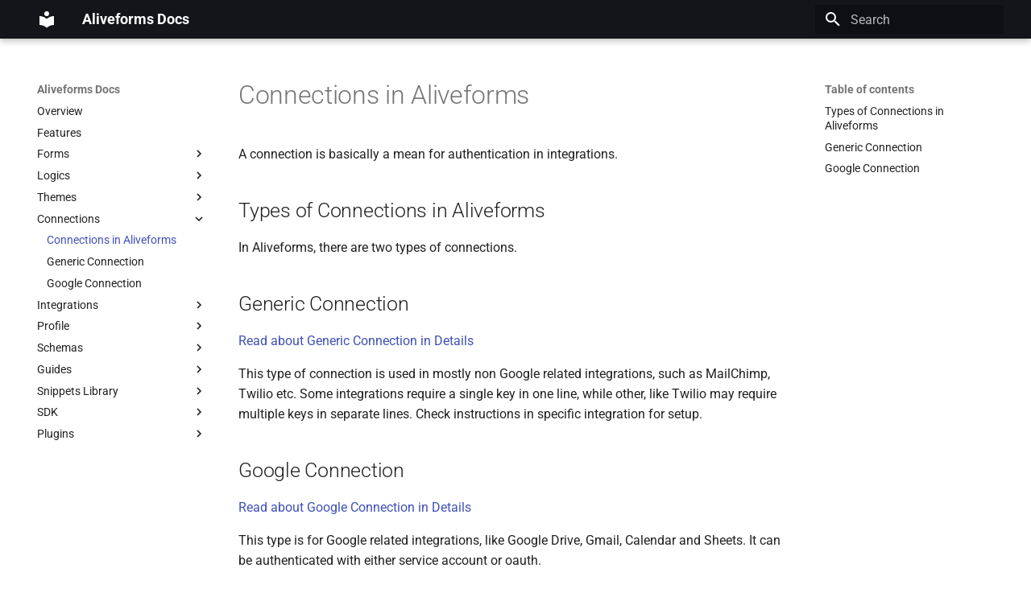

--- FILE ---
content_type: text/html
request_url: https://aliveforms.com/docs/connections/connections-in-aliveforms/
body_size: 8721
content:
<!doctype html><html lang=en class=no-js> <head><meta charset=utf-8><meta name=viewport content="width=device-width,initial-scale=1"><meta name=description content="Read about Connection for using with integrations in Aliveforms"><meta name=author content="Nabeel Ali"><link href="https://aliveforms.com/docs/connections/connections-in-aliveforms/" rel=canonical><link href=../../themes/theme-using-js/ rel=prev><link href=../generic-connection/ rel=next><link rel=icon href=../../assets/images/favicon.png><meta name=generator content="mkdocs-1.5.3, mkdocs-material-9.5.10"><title>Connections in Aliveforms - Aliveforms Docs</title><link rel=stylesheet href=../../assets/stylesheets/main.7e359304.min.css><link rel=stylesheet href=../../assets/stylesheets/palette.06af60db.min.css><style type="text/css">@font-face {font-family:Roboto;font-style:normal;font-weight:300;src:url(/cf-fonts/s/roboto/5.0.11/greek-ext/300/normal.woff2);unicode-range:U+1F00-1FFF;font-display:fallback;}@font-face {font-family:Roboto;font-style:normal;font-weight:300;src:url(/cf-fonts/s/roboto/5.0.11/cyrillic-ext/300/normal.woff2);unicode-range:U+0460-052F,U+1C80-1C88,U+20B4,U+2DE0-2DFF,U+A640-A69F,U+FE2E-FE2F;font-display:fallback;}@font-face {font-family:Roboto;font-style:normal;font-weight:300;src:url(/cf-fonts/s/roboto/5.0.11/vietnamese/300/normal.woff2);unicode-range:U+0102-0103,U+0110-0111,U+0128-0129,U+0168-0169,U+01A0-01A1,U+01AF-01B0,U+0300-0301,U+0303-0304,U+0308-0309,U+0323,U+0329,U+1EA0-1EF9,U+20AB;font-display:fallback;}@font-face {font-family:Roboto;font-style:normal;font-weight:300;src:url(/cf-fonts/s/roboto/5.0.11/greek/300/normal.woff2);unicode-range:U+0370-03FF;font-display:fallback;}@font-face {font-family:Roboto;font-style:normal;font-weight:300;src:url(/cf-fonts/s/roboto/5.0.11/cyrillic/300/normal.woff2);unicode-range:U+0301,U+0400-045F,U+0490-0491,U+04B0-04B1,U+2116;font-display:fallback;}@font-face {font-family:Roboto;font-style:normal;font-weight:300;src:url(/cf-fonts/s/roboto/5.0.11/latin/300/normal.woff2);unicode-range:U+0000-00FF,U+0131,U+0152-0153,U+02BB-02BC,U+02C6,U+02DA,U+02DC,U+0304,U+0308,U+0329,U+2000-206F,U+2074,U+20AC,U+2122,U+2191,U+2193,U+2212,U+2215,U+FEFF,U+FFFD;font-display:fallback;}@font-face {font-family:Roboto;font-style:normal;font-weight:300;src:url(/cf-fonts/s/roboto/5.0.11/latin-ext/300/normal.woff2);unicode-range:U+0100-02AF,U+0304,U+0308,U+0329,U+1E00-1E9F,U+1EF2-1EFF,U+2020,U+20A0-20AB,U+20AD-20CF,U+2113,U+2C60-2C7F,U+A720-A7FF;font-display:fallback;}@font-face {font-family:Roboto;font-style:italic;font-weight:300;src:url(/cf-fonts/s/roboto/5.0.11/cyrillic-ext/300/italic.woff2);unicode-range:U+0460-052F,U+1C80-1C88,U+20B4,U+2DE0-2DFF,U+A640-A69F,U+FE2E-FE2F;font-display:fallback;}@font-face {font-family:Roboto;font-style:italic;font-weight:300;src:url(/cf-fonts/s/roboto/5.0.11/greek-ext/300/italic.woff2);unicode-range:U+1F00-1FFF;font-display:fallback;}@font-face {font-family:Roboto;font-style:italic;font-weight:300;src:url(/cf-fonts/s/roboto/5.0.11/cyrillic/300/italic.woff2);unicode-range:U+0301,U+0400-045F,U+0490-0491,U+04B0-04B1,U+2116;font-display:fallback;}@font-face {font-family:Roboto;font-style:italic;font-weight:300;src:url(/cf-fonts/s/roboto/5.0.11/latin-ext/300/italic.woff2);unicode-range:U+0100-02AF,U+0304,U+0308,U+0329,U+1E00-1E9F,U+1EF2-1EFF,U+2020,U+20A0-20AB,U+20AD-20CF,U+2113,U+2C60-2C7F,U+A720-A7FF;font-display:fallback;}@font-face {font-family:Roboto;font-style:italic;font-weight:300;src:url(/cf-fonts/s/roboto/5.0.11/vietnamese/300/italic.woff2);unicode-range:U+0102-0103,U+0110-0111,U+0128-0129,U+0168-0169,U+01A0-01A1,U+01AF-01B0,U+0300-0301,U+0303-0304,U+0308-0309,U+0323,U+0329,U+1EA0-1EF9,U+20AB;font-display:fallback;}@font-face {font-family:Roboto;font-style:italic;font-weight:300;src:url(/cf-fonts/s/roboto/5.0.11/greek/300/italic.woff2);unicode-range:U+0370-03FF;font-display:fallback;}@font-face {font-family:Roboto;font-style:italic;font-weight:300;src:url(/cf-fonts/s/roboto/5.0.11/latin/300/italic.woff2);unicode-range:U+0000-00FF,U+0131,U+0152-0153,U+02BB-02BC,U+02C6,U+02DA,U+02DC,U+0304,U+0308,U+0329,U+2000-206F,U+2074,U+20AC,U+2122,U+2191,U+2193,U+2212,U+2215,U+FEFF,U+FFFD;font-display:fallback;}@font-face {font-family:Roboto;font-style:normal;font-weight:400;src:url(/cf-fonts/s/roboto/5.0.11/latin-ext/400/normal.woff2);unicode-range:U+0100-02AF,U+0304,U+0308,U+0329,U+1E00-1E9F,U+1EF2-1EFF,U+2020,U+20A0-20AB,U+20AD-20CF,U+2113,U+2C60-2C7F,U+A720-A7FF;font-display:fallback;}@font-face {font-family:Roboto;font-style:normal;font-weight:400;src:url(/cf-fonts/s/roboto/5.0.11/latin/400/normal.woff2);unicode-range:U+0000-00FF,U+0131,U+0152-0153,U+02BB-02BC,U+02C6,U+02DA,U+02DC,U+0304,U+0308,U+0329,U+2000-206F,U+2074,U+20AC,U+2122,U+2191,U+2193,U+2212,U+2215,U+FEFF,U+FFFD;font-display:fallback;}@font-face {font-family:Roboto;font-style:normal;font-weight:400;src:url(/cf-fonts/s/roboto/5.0.11/cyrillic-ext/400/normal.woff2);unicode-range:U+0460-052F,U+1C80-1C88,U+20B4,U+2DE0-2DFF,U+A640-A69F,U+FE2E-FE2F;font-display:fallback;}@font-face {font-family:Roboto;font-style:normal;font-weight:400;src:url(/cf-fonts/s/roboto/5.0.11/greek-ext/400/normal.woff2);unicode-range:U+1F00-1FFF;font-display:fallback;}@font-face {font-family:Roboto;font-style:normal;font-weight:400;src:url(/cf-fonts/s/roboto/5.0.11/cyrillic/400/normal.woff2);unicode-range:U+0301,U+0400-045F,U+0490-0491,U+04B0-04B1,U+2116;font-display:fallback;}@font-face {font-family:Roboto;font-style:normal;font-weight:400;src:url(/cf-fonts/s/roboto/5.0.11/greek/400/normal.woff2);unicode-range:U+0370-03FF;font-display:fallback;}@font-face {font-family:Roboto;font-style:normal;font-weight:400;src:url(/cf-fonts/s/roboto/5.0.11/vietnamese/400/normal.woff2);unicode-range:U+0102-0103,U+0110-0111,U+0128-0129,U+0168-0169,U+01A0-01A1,U+01AF-01B0,U+0300-0301,U+0303-0304,U+0308-0309,U+0323,U+0329,U+1EA0-1EF9,U+20AB;font-display:fallback;}@font-face {font-family:Roboto;font-style:italic;font-weight:400;src:url(/cf-fonts/s/roboto/5.0.11/latin-ext/400/italic.woff2);unicode-range:U+0100-02AF,U+0304,U+0308,U+0329,U+1E00-1E9F,U+1EF2-1EFF,U+2020,U+20A0-20AB,U+20AD-20CF,U+2113,U+2C60-2C7F,U+A720-A7FF;font-display:fallback;}@font-face {font-family:Roboto;font-style:italic;font-weight:400;src:url(/cf-fonts/s/roboto/5.0.11/cyrillic/400/italic.woff2);unicode-range:U+0301,U+0400-045F,U+0490-0491,U+04B0-04B1,U+2116;font-display:fallback;}@font-face {font-family:Roboto;font-style:italic;font-weight:400;src:url(/cf-fonts/s/roboto/5.0.11/greek/400/italic.woff2);unicode-range:U+0370-03FF;font-display:fallback;}@font-face {font-family:Roboto;font-style:italic;font-weight:400;src:url(/cf-fonts/s/roboto/5.0.11/latin/400/italic.woff2);unicode-range:U+0000-00FF,U+0131,U+0152-0153,U+02BB-02BC,U+02C6,U+02DA,U+02DC,U+0304,U+0308,U+0329,U+2000-206F,U+2074,U+20AC,U+2122,U+2191,U+2193,U+2212,U+2215,U+FEFF,U+FFFD;font-display:fallback;}@font-face {font-family:Roboto;font-style:italic;font-weight:400;src:url(/cf-fonts/s/roboto/5.0.11/greek-ext/400/italic.woff2);unicode-range:U+1F00-1FFF;font-display:fallback;}@font-face {font-family:Roboto;font-style:italic;font-weight:400;src:url(/cf-fonts/s/roboto/5.0.11/vietnamese/400/italic.woff2);unicode-range:U+0102-0103,U+0110-0111,U+0128-0129,U+0168-0169,U+01A0-01A1,U+01AF-01B0,U+0300-0301,U+0303-0304,U+0308-0309,U+0323,U+0329,U+1EA0-1EF9,U+20AB;font-display:fallback;}@font-face {font-family:Roboto;font-style:italic;font-weight:400;src:url(/cf-fonts/s/roboto/5.0.11/cyrillic-ext/400/italic.woff2);unicode-range:U+0460-052F,U+1C80-1C88,U+20B4,U+2DE0-2DFF,U+A640-A69F,U+FE2E-FE2F;font-display:fallback;}@font-face {font-family:Roboto;font-style:normal;font-weight:700;src:url(/cf-fonts/s/roboto/5.0.11/cyrillic/700/normal.woff2);unicode-range:U+0301,U+0400-045F,U+0490-0491,U+04B0-04B1,U+2116;font-display:fallback;}@font-face {font-family:Roboto;font-style:normal;font-weight:700;src:url(/cf-fonts/s/roboto/5.0.11/latin/700/normal.woff2);unicode-range:U+0000-00FF,U+0131,U+0152-0153,U+02BB-02BC,U+02C6,U+02DA,U+02DC,U+0304,U+0308,U+0329,U+2000-206F,U+2074,U+20AC,U+2122,U+2191,U+2193,U+2212,U+2215,U+FEFF,U+FFFD;font-display:fallback;}@font-face {font-family:Roboto;font-style:normal;font-weight:700;src:url(/cf-fonts/s/roboto/5.0.11/greek-ext/700/normal.woff2);unicode-range:U+1F00-1FFF;font-display:fallback;}@font-face {font-family:Roboto;font-style:normal;font-weight:700;src:url(/cf-fonts/s/roboto/5.0.11/cyrillic-ext/700/normal.woff2);unicode-range:U+0460-052F,U+1C80-1C88,U+20B4,U+2DE0-2DFF,U+A640-A69F,U+FE2E-FE2F;font-display:fallback;}@font-face {font-family:Roboto;font-style:normal;font-weight:700;src:url(/cf-fonts/s/roboto/5.0.11/vietnamese/700/normal.woff2);unicode-range:U+0102-0103,U+0110-0111,U+0128-0129,U+0168-0169,U+01A0-01A1,U+01AF-01B0,U+0300-0301,U+0303-0304,U+0308-0309,U+0323,U+0329,U+1EA0-1EF9,U+20AB;font-display:fallback;}@font-face {font-family:Roboto;font-style:normal;font-weight:700;src:url(/cf-fonts/s/roboto/5.0.11/latin-ext/700/normal.woff2);unicode-range:U+0100-02AF,U+0304,U+0308,U+0329,U+1E00-1E9F,U+1EF2-1EFF,U+2020,U+20A0-20AB,U+20AD-20CF,U+2113,U+2C60-2C7F,U+A720-A7FF;font-display:fallback;}@font-face {font-family:Roboto;font-style:normal;font-weight:700;src:url(/cf-fonts/s/roboto/5.0.11/greek/700/normal.woff2);unicode-range:U+0370-03FF;font-display:fallback;}@font-face {font-family:Roboto;font-style:italic;font-weight:700;src:url(/cf-fonts/s/roboto/5.0.11/latin/700/italic.woff2);unicode-range:U+0000-00FF,U+0131,U+0152-0153,U+02BB-02BC,U+02C6,U+02DA,U+02DC,U+0304,U+0308,U+0329,U+2000-206F,U+2074,U+20AC,U+2122,U+2191,U+2193,U+2212,U+2215,U+FEFF,U+FFFD;font-display:fallback;}@font-face {font-family:Roboto;font-style:italic;font-weight:700;src:url(/cf-fonts/s/roboto/5.0.11/vietnamese/700/italic.woff2);unicode-range:U+0102-0103,U+0110-0111,U+0128-0129,U+0168-0169,U+01A0-01A1,U+01AF-01B0,U+0300-0301,U+0303-0304,U+0308-0309,U+0323,U+0329,U+1EA0-1EF9,U+20AB;font-display:fallback;}@font-face {font-family:Roboto;font-style:italic;font-weight:700;src:url(/cf-fonts/s/roboto/5.0.11/latin-ext/700/italic.woff2);unicode-range:U+0100-02AF,U+0304,U+0308,U+0329,U+1E00-1E9F,U+1EF2-1EFF,U+2020,U+20A0-20AB,U+20AD-20CF,U+2113,U+2C60-2C7F,U+A720-A7FF;font-display:fallback;}@font-face {font-family:Roboto;font-style:italic;font-weight:700;src:url(/cf-fonts/s/roboto/5.0.11/cyrillic-ext/700/italic.woff2);unicode-range:U+0460-052F,U+1C80-1C88,U+20B4,U+2DE0-2DFF,U+A640-A69F,U+FE2E-FE2F;font-display:fallback;}@font-face {font-family:Roboto;font-style:italic;font-weight:700;src:url(/cf-fonts/s/roboto/5.0.11/cyrillic/700/italic.woff2);unicode-range:U+0301,U+0400-045F,U+0490-0491,U+04B0-04B1,U+2116;font-display:fallback;}@font-face {font-family:Roboto;font-style:italic;font-weight:700;src:url(/cf-fonts/s/roboto/5.0.11/greek/700/italic.woff2);unicode-range:U+0370-03FF;font-display:fallback;}@font-face {font-family:Roboto;font-style:italic;font-weight:700;src:url(/cf-fonts/s/roboto/5.0.11/greek-ext/700/italic.woff2);unicode-range:U+1F00-1FFF;font-display:fallback;}@font-face {font-family:Roboto Mono;font-style:normal;font-weight:400;src:url(/cf-fonts/s/roboto-mono/5.0.16/vietnamese/400/normal.woff2);unicode-range:U+0102-0103,U+0110-0111,U+0128-0129,U+0168-0169,U+01A0-01A1,U+01AF-01B0,U+0300-0301,U+0303-0304,U+0308-0309,U+0323,U+0329,U+1EA0-1EF9,U+20AB;font-display:fallback;}@font-face {font-family:Roboto Mono;font-style:normal;font-weight:400;src:url(/cf-fonts/s/roboto-mono/5.0.16/latin-ext/400/normal.woff2);unicode-range:U+0100-02AF,U+0304,U+0308,U+0329,U+1E00-1E9F,U+1EF2-1EFF,U+2020,U+20A0-20AB,U+20AD-20CF,U+2113,U+2C60-2C7F,U+A720-A7FF;font-display:fallback;}@font-face {font-family:Roboto Mono;font-style:normal;font-weight:400;src:url(/cf-fonts/s/roboto-mono/5.0.16/cyrillic-ext/400/normal.woff2);unicode-range:U+0460-052F,U+1C80-1C88,U+20B4,U+2DE0-2DFF,U+A640-A69F,U+FE2E-FE2F;font-display:fallback;}@font-face {font-family:Roboto Mono;font-style:normal;font-weight:400;src:url(/cf-fonts/s/roboto-mono/5.0.16/greek/400/normal.woff2);unicode-range:U+0370-03FF;font-display:fallback;}@font-face {font-family:Roboto Mono;font-style:normal;font-weight:400;src:url(/cf-fonts/s/roboto-mono/5.0.16/cyrillic/400/normal.woff2);unicode-range:U+0301,U+0400-045F,U+0490-0491,U+04B0-04B1,U+2116;font-display:fallback;}@font-face {font-family:Roboto Mono;font-style:normal;font-weight:400;src:url(/cf-fonts/s/roboto-mono/5.0.16/latin/400/normal.woff2);unicode-range:U+0000-00FF,U+0131,U+0152-0153,U+02BB-02BC,U+02C6,U+02DA,U+02DC,U+0304,U+0308,U+0329,U+2000-206F,U+2074,U+20AC,U+2122,U+2191,U+2193,U+2212,U+2215,U+FEFF,U+FFFD;font-display:fallback;}@font-face {font-family:Roboto Mono;font-style:italic;font-weight:400;src:url(/cf-fonts/s/roboto-mono/5.0.16/latin-ext/400/italic.woff2);unicode-range:U+0100-02AF,U+0304,U+0308,U+0329,U+1E00-1E9F,U+1EF2-1EFF,U+2020,U+20A0-20AB,U+20AD-20CF,U+2113,U+2C60-2C7F,U+A720-A7FF;font-display:fallback;}@font-face {font-family:Roboto Mono;font-style:italic;font-weight:400;src:url(/cf-fonts/s/roboto-mono/5.0.16/latin/400/italic.woff2);unicode-range:U+0000-00FF,U+0131,U+0152-0153,U+02BB-02BC,U+02C6,U+02DA,U+02DC,U+0304,U+0308,U+0329,U+2000-206F,U+2074,U+20AC,U+2122,U+2191,U+2193,U+2212,U+2215,U+FEFF,U+FFFD;font-display:fallback;}@font-face {font-family:Roboto Mono;font-style:italic;font-weight:400;src:url(/cf-fonts/s/roboto-mono/5.0.16/vietnamese/400/italic.woff2);unicode-range:U+0102-0103,U+0110-0111,U+0128-0129,U+0168-0169,U+01A0-01A1,U+01AF-01B0,U+0300-0301,U+0303-0304,U+0308-0309,U+0323,U+0329,U+1EA0-1EF9,U+20AB;font-display:fallback;}@font-face {font-family:Roboto Mono;font-style:italic;font-weight:400;src:url(/cf-fonts/s/roboto-mono/5.0.16/cyrillic-ext/400/italic.woff2);unicode-range:U+0460-052F,U+1C80-1C88,U+20B4,U+2DE0-2DFF,U+A640-A69F,U+FE2E-FE2F;font-display:fallback;}@font-face {font-family:Roboto Mono;font-style:italic;font-weight:400;src:url(/cf-fonts/s/roboto-mono/5.0.16/greek/400/italic.woff2);unicode-range:U+0370-03FF;font-display:fallback;}@font-face {font-family:Roboto Mono;font-style:italic;font-weight:400;src:url(/cf-fonts/s/roboto-mono/5.0.16/cyrillic/400/italic.woff2);unicode-range:U+0301,U+0400-045F,U+0490-0491,U+04B0-04B1,U+2116;font-display:fallback;}@font-face {font-family:Roboto Mono;font-style:normal;font-weight:700;src:url(/cf-fonts/s/roboto-mono/5.0.16/latin-ext/700/normal.woff2);unicode-range:U+0100-02AF,U+0304,U+0308,U+0329,U+1E00-1E9F,U+1EF2-1EFF,U+2020,U+20A0-20AB,U+20AD-20CF,U+2113,U+2C60-2C7F,U+A720-A7FF;font-display:fallback;}@font-face {font-family:Roboto Mono;font-style:normal;font-weight:700;src:url(/cf-fonts/s/roboto-mono/5.0.16/vietnamese/700/normal.woff2);unicode-range:U+0102-0103,U+0110-0111,U+0128-0129,U+0168-0169,U+01A0-01A1,U+01AF-01B0,U+0300-0301,U+0303-0304,U+0308-0309,U+0323,U+0329,U+1EA0-1EF9,U+20AB;font-display:fallback;}@font-face {font-family:Roboto Mono;font-style:normal;font-weight:700;src:url(/cf-fonts/s/roboto-mono/5.0.16/greek/700/normal.woff2);unicode-range:U+0370-03FF;font-display:fallback;}@font-face {font-family:Roboto Mono;font-style:normal;font-weight:700;src:url(/cf-fonts/s/roboto-mono/5.0.16/latin/700/normal.woff2);unicode-range:U+0000-00FF,U+0131,U+0152-0153,U+02BB-02BC,U+02C6,U+02DA,U+02DC,U+0304,U+0308,U+0329,U+2000-206F,U+2074,U+20AC,U+2122,U+2191,U+2193,U+2212,U+2215,U+FEFF,U+FFFD;font-display:fallback;}@font-face {font-family:Roboto Mono;font-style:normal;font-weight:700;src:url(/cf-fonts/s/roboto-mono/5.0.16/cyrillic-ext/700/normal.woff2);unicode-range:U+0460-052F,U+1C80-1C88,U+20B4,U+2DE0-2DFF,U+A640-A69F,U+FE2E-FE2F;font-display:fallback;}@font-face {font-family:Roboto Mono;font-style:normal;font-weight:700;src:url(/cf-fonts/s/roboto-mono/5.0.16/cyrillic/700/normal.woff2);unicode-range:U+0301,U+0400-045F,U+0490-0491,U+04B0-04B1,U+2116;font-display:fallback;}@font-face {font-family:Roboto Mono;font-style:italic;font-weight:700;src:url(/cf-fonts/s/roboto-mono/5.0.16/cyrillic-ext/700/italic.woff2);unicode-range:U+0460-052F,U+1C80-1C88,U+20B4,U+2DE0-2DFF,U+A640-A69F,U+FE2E-FE2F;font-display:fallback;}@font-face {font-family:Roboto Mono;font-style:italic;font-weight:700;src:url(/cf-fonts/s/roboto-mono/5.0.16/latin-ext/700/italic.woff2);unicode-range:U+0100-02AF,U+0304,U+0308,U+0329,U+1E00-1E9F,U+1EF2-1EFF,U+2020,U+20A0-20AB,U+20AD-20CF,U+2113,U+2C60-2C7F,U+A720-A7FF;font-display:fallback;}@font-face {font-family:Roboto Mono;font-style:italic;font-weight:700;src:url(/cf-fonts/s/roboto-mono/5.0.16/vietnamese/700/italic.woff2);unicode-range:U+0102-0103,U+0110-0111,U+0128-0129,U+0168-0169,U+01A0-01A1,U+01AF-01B0,U+0300-0301,U+0303-0304,U+0308-0309,U+0323,U+0329,U+1EA0-1EF9,U+20AB;font-display:fallback;}@font-face {font-family:Roboto Mono;font-style:italic;font-weight:700;src:url(/cf-fonts/s/roboto-mono/5.0.16/greek/700/italic.woff2);unicode-range:U+0370-03FF;font-display:fallback;}@font-face {font-family:Roboto Mono;font-style:italic;font-weight:700;src:url(/cf-fonts/s/roboto-mono/5.0.16/cyrillic/700/italic.woff2);unicode-range:U+0301,U+0400-045F,U+0490-0491,U+04B0-04B1,U+2116;font-display:fallback;}@font-face {font-family:Roboto Mono;font-style:italic;font-weight:700;src:url(/cf-fonts/s/roboto-mono/5.0.16/latin/700/italic.woff2);unicode-range:U+0000-00FF,U+0131,U+0152-0153,U+02BB-02BC,U+02C6,U+02DA,U+02DC,U+0304,U+0308,U+0329,U+2000-206F,U+2074,U+20AC,U+2122,U+2191,U+2193,U+2212,U+2215,U+FEFF,U+FFFD;font-display:fallback;}</style><style>:root{--md-text-font:"Roboto";--md-code-font:"Roboto Mono"}</style><link rel=stylesheet href=../../stylesheets/extra.css><script type="4b0e2ffe92c703e05cd9e4e8-text/javascript">__md_scope=new URL("../..",location),__md_hash=e=>[...e].reduce((e,_)=>(e<<5)-e+_.charCodeAt(0),0),__md_get=(e,_=localStorage,t=__md_scope)=>JSON.parse(_.getItem(t.pathname+"."+e)),__md_set=(e,_,t=localStorage,a=__md_scope)=>{try{t.setItem(a.pathname+"."+e,JSON.stringify(_))}catch(e){}}</script><script id=__analytics type="4b0e2ffe92c703e05cd9e4e8-text/javascript">function __md_analytics(){function n(){dataLayer.push(arguments)}window.dataLayer=window.dataLayer||[],n("js",new Date),n("config","G-V366CSSSMP"),document.addEventListener("DOMContentLoaded",function(){document.forms.search&&document.forms.search.query.addEventListener("blur",function(){this.value&&n("event","search",{search_term:this.value})}),document$.subscribe(function(){var a=document.forms.feedback;if(void 0!==a)for(var e of a.querySelectorAll("[type=submit]"))e.addEventListener("click",function(e){e.preventDefault();var t=document.location.pathname,e=this.getAttribute("data-md-value");n("event","feedback",{page:t,data:e}),a.firstElementChild.disabled=!0;e=a.querySelector(".md-feedback__note [data-md-value='"+e+"']");e&&(e.hidden=!1)}),a.hidden=!1}),location$.subscribe(function(e){n("config","G-V366CSSSMP",{page_path:e.pathname})})});var e=document.createElement("script");e.async=!0,e.src="https://www.googletagmanager.com/gtag/js?id=G-V366CSSSMP",document.getElementById("__analytics").insertAdjacentElement("afterEnd",e)}</script><script type="4b0e2ffe92c703e05cd9e4e8-text/javascript">"undefined"!=typeof __md_analytics&&__md_analytics()</script><link href=../../assets/stylesheets/glightbox.min.css rel=stylesheet><style>
    html.glightbox-open { overflow: initial; height: 100%; }
    .gslide-title { margin-top: 0px; user-select: text; }
    .gslide-desc { color: #666; user-select: text; }
    .gslide-image img { background: white; }
    .gscrollbar-fixer { padding-right: 15px; }
    .gdesc-inner { font-size: 0.75rem; }
    body[data-md-color-scheme="slate"] .gdesc-inner { background: var(--md-default-bg-color);}
    body[data-md-color-scheme="slate"] .gslide-title { color: var(--md-default-fg-color);}
    body[data-md-color-scheme="slate"] .gslide-desc { color: var(--md-default-fg-color);}</style><script src=../../assets/javascripts/glightbox.min.js type="4b0e2ffe92c703e05cd9e4e8-text/javascript"></script></head> <body dir=ltr data-md-color-scheme=default data-md-color-primary=black data-md-color-accent=indigo> <input class=md-toggle data-md-toggle=drawer type=checkbox id=__drawer autocomplete=off> <input class=md-toggle data-md-toggle=search type=checkbox id=__search autocomplete=off> <label class=md-overlay for=__drawer></label> <div data-md-component=skip> <a href=#types-of-connections-in-aliveforms class=md-skip> Skip to content </a> </div> <div data-md-component=announce> </div> <header class="md-header md-header--shadow" data-md-component=header> <nav class="md-header__inner md-grid" aria-label=Header> <a href=../.. title="Aliveforms Docs" class="md-header__button md-logo" aria-label="Aliveforms Docs" data-md-component=logo> <svg xmlns=http://www.w3.org/2000/svg viewbox="0 0 24 24"><path d="M12 8a3 3 0 0 0 3-3 3 3 0 0 0-3-3 3 3 0 0 0-3 3 3 3 0 0 0 3 3m0 3.54C9.64 9.35 6.5 8 3 8v11c3.5 0 6.64 1.35 9 3.54 2.36-2.19 5.5-3.54 9-3.54V8c-3.5 0-6.64 1.35-9 3.54Z"/></svg> </a> <label class="md-header__button md-icon" for=__drawer> <svg xmlns=http://www.w3.org/2000/svg viewbox="0 0 24 24"><path d="M3 6h18v2H3V6m0 5h18v2H3v-2m0 5h18v2H3v-2Z"/></svg> </label> <div class=md-header__title data-md-component=header-title> <div class=md-header__ellipsis> <div class=md-header__topic> <span class=md-ellipsis> Aliveforms Docs </span> </div> <div class=md-header__topic data-md-component=header-topic> <span class=md-ellipsis> Connections in Aliveforms </span> </div> </div> </div> <label class="md-header__button md-icon" for=__search> <svg xmlns=http://www.w3.org/2000/svg viewbox="0 0 24 24"><path d="M9.5 3A6.5 6.5 0 0 1 16 9.5c0 1.61-.59 3.09-1.56 4.23l.27.27h.79l5 5-1.5 1.5-5-5v-.79l-.27-.27A6.516 6.516 0 0 1 9.5 16 6.5 6.5 0 0 1 3 9.5 6.5 6.5 0 0 1 9.5 3m0 2C7 5 5 7 5 9.5S7 14 9.5 14 14 12 14 9.5 12 5 9.5 5Z"/></svg> </label> <div class=md-search data-md-component=search role=dialog> <label class=md-search__overlay for=__search></label> <div class=md-search__inner role=search> <form class=md-search__form name=search> <input type=text class=md-search__input name=query aria-label=Search placeholder=Search autocapitalize=off autocorrect=off autocomplete=off spellcheck=false data-md-component=search-query required> <label class="md-search__icon md-icon" for=__search> <svg xmlns=http://www.w3.org/2000/svg viewbox="0 0 24 24"><path d="M9.5 3A6.5 6.5 0 0 1 16 9.5c0 1.61-.59 3.09-1.56 4.23l.27.27h.79l5 5-1.5 1.5-5-5v-.79l-.27-.27A6.516 6.516 0 0 1 9.5 16 6.5 6.5 0 0 1 3 9.5 6.5 6.5 0 0 1 9.5 3m0 2C7 5 5 7 5 9.5S7 14 9.5 14 14 12 14 9.5 12 5 9.5 5Z"/></svg> <svg xmlns=http://www.w3.org/2000/svg viewbox="0 0 24 24"><path d="M20 11v2H8l5.5 5.5-1.42 1.42L4.16 12l7.92-7.92L13.5 5.5 8 11h12Z"/></svg> </label> <nav class=md-search__options aria-label=Search> <button type=reset class="md-search__icon md-icon" title=Clear aria-label=Clear tabindex=-1> <svg xmlns=http://www.w3.org/2000/svg viewbox="0 0 24 24"><path d="M19 6.41 17.59 5 12 10.59 6.41 5 5 6.41 10.59 12 5 17.59 6.41 19 12 13.41 17.59 19 19 17.59 13.41 12 19 6.41Z"/></svg> </button> </nav> </form> <div class=md-search__output> <div class=md-search__scrollwrap data-md-scrollfix> <div class=md-search-result data-md-component=search-result> <div class=md-search-result__meta> Initializing search </div> <ol class=md-search-result__list role=presentation></ol> </div> </div> </div> </div> </div> </nav> </header> <div class=md-container data-md-component=container> <main class=md-main data-md-component=main> <div class="md-main__inner md-grid"> <div class="md-sidebar md-sidebar--primary" data-md-component=sidebar data-md-type=navigation> <div class=md-sidebar__scrollwrap> <div class=md-sidebar__inner> <nav class="md-nav md-nav--primary" aria-label=Navigation data-md-level=0> <label class=md-nav__title for=__drawer> <a href=../.. title="Aliveforms Docs" class="md-nav__button md-logo" aria-label="Aliveforms Docs" data-md-component=logo> <svg xmlns=http://www.w3.org/2000/svg viewbox="0 0 24 24"><path d="M12 8a3 3 0 0 0 3-3 3 3 0 0 0-3-3 3 3 0 0 0-3 3 3 3 0 0 0 3 3m0 3.54C9.64 9.35 6.5 8 3 8v11c3.5 0 6.64 1.35 9 3.54 2.36-2.19 5.5-3.54 9-3.54V8c-3.5 0-6.64 1.35-9 3.54Z"/></svg> </a> Aliveforms Docs </label> <ul class=md-nav__list data-md-scrollfix> <li class=md-nav__item> <a href=../.. class=md-nav__link> <span class=md-ellipsis> Overview </span> </a> </li> <li class=md-nav__item> <a href=../../features/ class=md-nav__link> <span class=md-ellipsis> Features </span> </a> </li> <li class="md-nav__item md-nav__item--nested"> <input class="md-nav__toggle md-toggle " type=checkbox id=__nav_3> <label class=md-nav__link for=__nav_3 id=__nav_3_label tabindex=0> <span class=md-ellipsis> Forms </span> <span class="md-nav__icon md-icon"></span> </label> <nav class=md-nav data-md-level=1 aria-labelledby=__nav_3_label aria-expanded=false> <label class=md-nav__title for=__nav_3> <span class="md-nav__icon md-icon"></span> Forms </label> <ul class=md-nav__list data-md-scrollfix> <li class=md-nav__item> <a href=../../forms/forms-manual/ class=md-nav__link> <span class=md-ellipsis> Forms in Aliveforms </span> </a> </li> <li class=md-nav__item> <a href=../../forms/types-of-forms/ class=md-nav__link> <span class=md-ellipsis> Types of Forms </span> </a> </li> <li class=md-nav__item> <a href=../../forms/types-of-screens/ class=md-nav__link> <span class=md-ellipsis> Types of Screens </span> </a> </li> <li class=md-nav__item> <a href=../../forms/form-basics/ class=md-nav__link> <span class=md-ellipsis> Forms Basics </span> </a> </li> <li class=md-nav__item> <a href=../../forms/form-screens/ class=md-nav__link> <span class=md-ellipsis> Form Screens </span> </a> </li> <li class=md-nav__item> <a href=../../forms/form-configuration/ class=md-nav__link> <span class=md-ellipsis> Form Settings </span> </a> </li> <li class=md-nav__item> <a href=../../forms/custom-properties/ class=md-nav__link> <span class=md-ellipsis> Custom Properties </span> </a> </li> </ul> </nav> </li> <li class="md-nav__item md-nav__item--nested"> <input class="md-nav__toggle md-toggle " type=checkbox id=__nav_4> <label class=md-nav__link for=__nav_4 id=__nav_4_label tabindex=0> <span class=md-ellipsis> Logics </span> <span class="md-nav__icon md-icon"></span> </label> <nav class=md-nav data-md-level=1 aria-labelledby=__nav_4_label aria-expanded=false> <label class=md-nav__title for=__nav_4> <span class="md-nav__icon md-icon"></span> Logics </label> <ul class=md-nav__list data-md-scrollfix> <li class=md-nav__item> <a href=../../logics/logics-manual/ class=md-nav__link> <span class=md-ellipsis> Logics in Aliveforms </span> </a> </li> <li class=md-nav__item> <a href=../../logics/anatomy-of-logic-unit/ class=md-nav__link> <span class=md-ellipsis> Anatomy of Logic Units in Aliveforms </span> </a> </li> <li class=md-nav__item> <a href=../../logics/client-side-logic/ class=md-nav__link> <span class=md-ellipsis> Client side logic </span> </a> </li> <li class=md-nav__item> <a href=../../logics/server-side-logic/ class=md-nav__link> <span class=md-ellipsis> Server side logics </span> </a> </li> <li class=md-nav__item> <a href=../../logics/javascript-api/ class=md-nav__link> <span class=md-ellipsis> JavaScript API </span> </a> </li> <li class=md-nav__item> <a href=../../logics/javascript-api-events/ class=md-nav__link> <span class=md-ellipsis> Event Handling </span> </a> </li> <li class=md-nav__item> <a href=../../logics/javascript-api-special-functions/ class=md-nav__link> <span class=md-ellipsis> Special Functions </span> </a> </li> <li class=md-nav__item> <a href=../../logics/special-functions-vs-event-handlers/ class=md-nav__link> <span class=md-ellipsis> Special function vs Event Handlers </span> </a> </li> <li class=md-nav__item> <a href=../../logics/php-api/ class=md-nav__link> <span class=md-ellipsis> Php API </span> </a> </li> </ul> </nav> </li> <li class="md-nav__item md-nav__item--nested"> <input class="md-nav__toggle md-toggle " type=checkbox id=__nav_5> <label class=md-nav__link for=__nav_5 id=__nav_5_label tabindex=0> <span class=md-ellipsis> Themes </span> <span class="md-nav__icon md-icon"></span> </label> <nav class=md-nav data-md-level=1 aria-labelledby=__nav_5_label aria-expanded=false> <label class=md-nav__title for=__nav_5> <span class="md-nav__icon md-icon"></span> Themes </label> <ul class=md-nav__list data-md-scrollfix> <li class=md-nav__item> <a href=../../themes/themes-manual/ class=md-nav__link> <span class=md-ellipsis> Themes in Aliveforms </span> </a> </li> <li class=md-nav__item> <a href=../../themes/theme-editor/ class=md-nav__link> <span class=md-ellipsis> Theme Editor </span> </a> </li> <li class=md-nav__item> <a href=../../themes/theme-json/ class=md-nav__link> <span class=md-ellipsis> Themes JSON and GPT </span> </a> </li> <li class=md-nav__item> <a href=../../themes/theme-using-js/ class=md-nav__link> <span class=md-ellipsis> Themes using Javascript </span> </a> </li> </ul> </nav> </li> <li class="md-nav__item md-nav__item--active md-nav__item--nested"> <input class="md-nav__toggle md-toggle " type=checkbox id=__nav_6 checked> <label class=md-nav__link for=__nav_6 id=__nav_6_label tabindex=0> <span class=md-ellipsis> Connections </span> <span class="md-nav__icon md-icon"></span> </label> <nav class=md-nav data-md-level=1 aria-labelledby=__nav_6_label aria-expanded=true> <label class=md-nav__title for=__nav_6> <span class="md-nav__icon md-icon"></span> Connections </label> <ul class=md-nav__list data-md-scrollfix> <li class="md-nav__item md-nav__item--active"> <input class="md-nav__toggle md-toggle" type=checkbox id=__toc> <label class="md-nav__link md-nav__link--active" for=__toc> <span class=md-ellipsis> Connections in Aliveforms </span> <span class="md-nav__icon md-icon"></span> </label> <a href=./ class="md-nav__link md-nav__link--active"> <span class=md-ellipsis> Connections in Aliveforms </span> </a> <nav class="md-nav md-nav--secondary" aria-label="Table of contents"> <label class=md-nav__title for=__toc> <span class="md-nav__icon md-icon"></span> Table of contents </label> <ul class=md-nav__list data-md-component=toc data-md-scrollfix> <li class=md-nav__item> <a href=#types-of-connections-in-aliveforms class=md-nav__link> <span class=md-ellipsis> Types of Connections in Aliveforms </span> </a> </li> <li class=md-nav__item> <a href=#generic-connection class=md-nav__link> <span class=md-ellipsis> Generic Connection </span> </a> </li> <li class=md-nav__item> <a href=#google-connection class=md-nav__link> <span class=md-ellipsis> Google Connection </span> </a> </li> </ul> </nav> </li> <li class=md-nav__item> <a href=../generic-connection/ class=md-nav__link> <span class=md-ellipsis> Generic Connection </span> </a> </li> <li class=md-nav__item> <a href=../google-connection/ class=md-nav__link> <span class=md-ellipsis> Google Connection </span> </a> </li> </ul> </nav> </li> <li class="md-nav__item md-nav__item--nested"> <input class="md-nav__toggle md-toggle " type=checkbox id=__nav_7> <label class=md-nav__link for=__nav_7 id=__nav_7_label tabindex=0> <span class=md-ellipsis> Integrations </span> <span class="md-nav__icon md-icon"></span> </label> <nav class=md-nav data-md-level=1 aria-labelledby=__nav_7_label aria-expanded=false> <label class=md-nav__title for=__nav_7> <span class="md-nav__icon md-icon"></span> Integrations </label> <ul class=md-nav__list data-md-scrollfix> <li class=md-nav__item> <a href=../../integrations/integrations-manual/ class=md-nav__link> <span class=md-ellipsis> Integrations in Aliveforms </span> </a> </li> <li class=md-nav__item> <a href=../../integrations/connect-gmail/ class=md-nav__link> <span class=md-ellipsis> Connect with Gmail </span> </a> </li> <li class=md-nav__item> <a href=../../integrations/connect-google-calendar/ class=md-nav__link> <span class=md-ellipsis> Connect with Google Calendar </span> </a> </li> <li class=md-nav__item> <a href=../../integrations/connect-google-drive/ class=md-nav__link> <span class=md-ellipsis> Connect with Google Drive </span> </a> </li> <li class=md-nav__item> <a href=../../integrations/connect-google-sheets/ class=md-nav__link> <span class=md-ellipsis> Connect with Google Sheets </span> </a> </li> <li class=md-nav__item> <a href=../../integrations/connect-google-tags/ class=md-nav__link> <span class=md-ellipsis> Connect with Google Tags </span> </a> </li> <li class=md-nav__item> <a href=../../integrations/connect-mailchimp/ class=md-nav__link> <span class=md-ellipsis> Connect with MailChimp </span> </a> </li> <li class=md-nav__item> <a href=../../integrations/connect-metapixel/ class=md-nav__link> <span class=md-ellipsis> Connect Form with MetaPixel </span> </a> </li> <li class=md-nav__item> <a href=../../integrations/connect-pabbly-connect/ class=md-nav__link> <span class=md-ellipsis> Connect with Pabbly Connect </span> </a> </li> <li class=md-nav__item> <a href=../../integrations/connect-smtp/ class=md-nav__link> <span class=md-ellipsis> Connect with SMTP Mailing </span> </a> </li> <li class=md-nav__item> <a href=../../integrations/connect-twilio/ class=md-nav__link> <span class=md-ellipsis> Connect with SMS and WhatsApp via Twilio </span> </a> </li> <li class=md-nav__item> <a href=../../integrations/connect-webhook/ class=md-nav__link> <span class=md-ellipsis> Connect with Generic Webhook </span> </a> </li> <li class=md-nav__item> <a href=../../integrations/connect-zapier/ class=md-nav__link> <span class=md-ellipsis> Connect with Zapier </span> </a> </li> <li class=md-nav__item> <a href=../../integrations/generate-pdf/ class=md-nav__link> <span class=md-ellipsis> Generate PDF from Response </span> </a> </li> <li class=md-nav__item> <a href=../../integrations/timelock-form/ class=md-nav__link> <span class=md-ellipsis> Enforce Time Lock </span> </a> </li> <li class=md-nav__item> <a href=../../integrations/verify-with-google/ class=md-nav__link> <span class=md-ellipsis> Verify Submission with Google </span> </a> </li> <li class=md-nav__item> <a href=../../integrations/whatsapp-forward/ class=md-nav__link> <span class=md-ellipsis> Forward Form Response to WhatsApp </span> </a> </li> </ul> </nav> </li> <li class="md-nav__item md-nav__item--nested"> <input class="md-nav__toggle md-toggle " type=checkbox id=__nav_8> <label class=md-nav__link for=__nav_8 id=__nav_8_label tabindex=0> <span class=md-ellipsis> Profile </span> <span class="md-nav__icon md-icon"></span> </label> <nav class=md-nav data-md-level=1 aria-labelledby=__nav_8_label aria-expanded=false> <label class=md-nav__title for=__nav_8> <span class="md-nav__icon md-icon"></span> Profile </label> <ul class=md-nav__list data-md-scrollfix> <li class=md-nav__item> <a href=../../profile/profile_manual/ class=md-nav__link> <span class=md-ellipsis> Organization and Profile </span> </a> </li> <li class=md-nav__item> <a href=../../profile/organization/ class=md-nav__link> <span class=md-ellipsis> Organization Setup </span> </a> </li> <li class=md-nav__item> <a href=../../profile/landing_page/ class=md-nav__link> <span class=md-ellipsis> Organization Setup </span> </a> </li> <li class=md-nav__item> <a href=../../profile/connecting_accounts/ class=md-nav__link> <span class=md-ellipsis> Connecting Accounts </span> </a> </li> </ul> </nav> </li> <li class="md-nav__item md-nav__item--nested"> <input class="md-nav__toggle md-toggle " type=checkbox id=__nav_9> <label class=md-nav__link for=__nav_9 id=__nav_9_label tabindex=0> <span class=md-ellipsis> Schemas </span> <span class="md-nav__icon md-icon"></span> </label> <nav class=md-nav data-md-level=1 aria-labelledby=__nav_9_label aria-expanded=false> <label class=md-nav__title for=__nav_9> <span class="md-nav__icon md-icon"></span> Schemas </label> <ul class=md-nav__list data-md-scrollfix> <li class=md-nav__item> <a href=../../schemas/json-schema/ class=md-nav__link> <span class=md-ellipsis> JSON Schemas </span> </a> </li> <li class=md-nav__item> <a href=../../schemas/yaml-schema/ class=md-nav__link> <span class=md-ellipsis> YAML Schemas </span> </a> </li> </ul> </nav> </li> <li class="md-nav__item md-nav__item--nested"> <input class="md-nav__toggle md-toggle " type=checkbox id=__nav_10> <label class=md-nav__link for=__nav_10 id=__nav_10_label tabindex=0> <span class=md-ellipsis> Guides </span> <span class="md-nav__icon md-icon"></span> </label> <nav class=md-nav data-md-level=1 aria-labelledby=__nav_10_label aria-expanded=false> <label class=md-nav__title for=__nav_10> <span class="md-nav__icon md-icon"></span> Guides </label> <ul class=md-nav__list data-md-scrollfix> <li class=md-nav__item> <a href=../../guides/analytics-integration-in-aliveforms/ class=md-nav__link> <span class=md-ellipsis> Analytics Integration in Aliveforms </span> </a> </li> <li class=md-nav__item> <a href=../../guides/apply-password/ class=md-nav__link> <span class=md-ellipsis> Apply Password Password </span> </a> </li> <li class=md-nav__item> <a href=../../guides/calculations-in-aliveforms/ class=md-nav__link> <span class=md-ellipsis> Calculations in Aliveforms </span> </a> </li> <li class=md-nav__item> <a href=../../guides/collection-index/ class=md-nav__link> <span class=md-ellipsis> Collections and Collection index </span> </a> </li> <li class=md-nav__item> <a href=../../guides/conditional-branching/ class=md-nav__link> <span class=md-ellipsis> Conditional Branching </span> </a> </li> <li class=md-nav__item> <a href=../../guides/connect-form-with-whatsapp/ class=md-nav__link> <span class=md-ellipsis> Connect Form with WhatsApp </span> </a> </li> <li class=md-nav__item> <a href=../../guides/credits-in-aliveforms/ class=md-nav__link> <span class=md-ellipsis> Credits in Aliveforms. </span> </a> </li> <li class=md-nav__item> <a href=../../guides/earn-with-aliveforms/ class=md-nav__link> <span class=md-ellipsis> Earn with Aliveforms </span> </a> </li> <li class=md-nav__item> <a href=../../guides/hidden-inputs/ class=md-nav__link> <span class=md-ellipsis> Hidden Inputs in Aliveforms </span> </a> </li> <li class=md-nav__item> <a href=../../guides/multiple-submit-screens/ class=md-nav__link> <span class=md-ellipsis> Multiple submit screens in Aliveforms </span> </a> </li> <li class=md-nav__item> <a href=../../guides/passing-data/ class=md-nav__link> <span class=md-ellipsis> Passing data between screens </span> </a> </li> <li class=md-nav__item> <a href=../../guides/removing-integration-logic/ class=md-nav__link> <span class=md-ellipsis> Conditionally avoid integration running </span> </a> </li> <li class=md-nav__item> <a href=../../guides/troubleshooting/ class=md-nav__link> <span class=md-ellipsis> Troubleshooting in Aliveforms </span> </a> </li> <li class=md-nav__item> <a href=../../guides/using-chatgpt/ class=md-nav__link> <span class=md-ellipsis> Form Creation with ChatGPT in Aliveforms </span> </a> </li> <li class=md-nav__item> <a href=../../guides/using-groups/ class=md-nav__link> <span class=md-ellipsis> Using groups for Analytical Calculation </span> </a> </li> <li class=md-nav__item> <a href=../../guides/using-in-wordpress/ class=md-nav__link> <span class=md-ellipsis> Embedding Aliveforms Form in Wordpress </span> </a> </li> <li class=md-nav__item> <a href=../../guides/variables-in-aliveforms/ class=md-nav__link> <span class=md-ellipsis> Variables in Aliveforms </span> </a> </li> <li class=md-nav__item> <a href=../../guides/whatsapp-form-builder/ class=md-nav__link> <span class=md-ellipsis> WhatsApp Form Builder </span> </a> </li> </ul> </nav> </li> <li class="md-nav__item md-nav__item--nested"> <input class="md-nav__toggle md-toggle " type=checkbox id=__nav_11> <label class=md-nav__link for=__nav_11 id=__nav_11_label tabindex=0> <span class=md-ellipsis> Snippets Library </span> <span class="md-nav__icon md-icon"></span> </label> <nav class=md-nav data-md-level=1 aria-labelledby=__nav_11_label aria-expanded=false> <label class=md-nav__title for=__nav_11> <span class="md-nav__icon md-icon"></span> Snippets Library </label> <ul class=md-nav__list data-md-scrollfix> <li class=md-nav__item> <a href=../../snippets/plugin-template/ class=md-nav__link> <span class=md-ellipsis> Aliveforms Plugin Template </span> </a> </li> <li class=md-nav__item> <a href=../../snippets/custom-welcome-screen/ class=md-nav__link> <span class=md-ellipsis> Custom Screens in Aliveforms </span> </a> </li> <li class=md-nav__item> <a href=../../snippets/greet-time/ class=md-nav__link> <span class=md-ellipsis> Greeting visitor based upon time </span> </a> </li> <li class=md-nav__item> <a href=../../snippets/map_input_question/ class=md-nav__link> <span class=md-ellipsis> Map Location Input Question </span> </a> </li> <li class=md-nav__item> <a href=../../snippets/redirect-user/ class=md-nav__link> <span class=md-ellipsis> Redirecting User </span> </a> </li> <li class=md-nav__item> <a href=../../snippets/ts-particles/ class=md-nav__link> <span class=md-ellipsis> Using TSParticles for 3D Background </span> </a> </li> <li class=md-nav__item> <a href=../../snippets/voice-input/ class=md-nav__link> <span class=md-ellipsis> Voice Input in Aliveforms </span> </a> </li> <li class=md-nav__item> <a href=../../snippets/youtube-question/ class=md-nav__link> <span class=md-ellipsis> Youtube Question </span> </a> </li> </ul> </nav> </li> <li class="md-nav__item md-nav__item--nested"> <input class="md-nav__toggle md-toggle " type=checkbox id=__nav_12> <label class=md-nav__link for=__nav_12 id=__nav_12_label tabindex=0> <span class=md-ellipsis> SDK </span> <span class="md-nav__icon md-icon"></span> </label> <nav class=md-nav data-md-level=1 aria-labelledby=__nav_12_label aria-expanded=false> <label class=md-nav__title for=__nav_12> <span class="md-nav__icon md-icon"></span> SDK </label> <ul class=md-nav__list data-md-scrollfix> <li class=md-nav__item> <a href=../../sdk/aliveembed/ class=md-nav__link> <span class=md-ellipsis> Aliveforms Widget Embedding Library </span> </a> </li> </ul> </nav> </li> <li class="md-nav__item md-nav__item--nested"> <input class="md-nav__toggle md-toggle " type=checkbox id=__nav_13> <label class=md-nav__link for=__nav_13 id=__nav_13_label tabindex=0> <span class=md-ellipsis> Plugins </span> <span class="md-nav__icon md-icon"></span> </label> <nav class=md-nav data-md-level=1 aria-labelledby=__nav_13_label aria-expanded=false> <label class=md-nav__title for=__nav_13> <span class="md-nav__icon md-icon"></span> Plugins </label> <ul class=md-nav__list data-md-scrollfix> <li class=md-nav__item> <a href=../../plugins/plugins-manual/ class=md-nav__link> <span class=md-ellipsis> Plugins in Aliveforms </span> </a> </li> <li class=md-nav__item> <a href=../../plugins/3d-birds/ class=md-nav__link> <span class=md-ellipsis> 3D Birds Background </span> </a> </li> <li class=md-nav__item> <a href=../../plugins/alerts-mod/ class=md-nav__link> <span class=md-ellipsis> Alerts Mod </span> </a> </li> <li class=md-nav__item> <a href=../../plugins/api-attribute/ class=md-nav__link> <span class=md-ellipsis> API Attribute </span> </a> </li> <li class=md-nav__item> <a href=../../plugins/branching-attribute/ class=md-nav__link> <span class=md-ellipsis> Branching Attribute </span> </a> </li> <li class=md-nav__item> <a href=../../plugins/completion-tracker/ class=md-nav__link> <span class=md-ellipsis> Completion Time Logger </span> </a> </li> <li class=md-nav__item> <a href=../../plugins/custom-screen/ class=md-nav__link> <span class=md-ellipsis> Custom Welcome Screen </span> </a> </li> <li class=md-nav__item> <a href=../../plugins/elements/ class=md-nav__link> <span class=md-ellipsis> Elements </span> </a> </li> <li class=md-nav__item> <a href=../../plugins/flashcard/ class=md-nav__link> <span class=md-ellipsis> Flash Card Answer </span> </a> </li> <li class=md-nav__item> <a href=../../plugins/greet/ class=md-nav__link> <span class=md-ellipsis> Greet based upon time </span> </a> </li> <li class=md-nav__item> <a href=../../plugins/html-question/ class=md-nav__link> <span class=md-ellipsis> HTML Question </span> </a> </li> <li class=md-nav__item> <a href=../../plugins/inline-script/ class=md-nav__link> <span class=md-ellipsis> Inline Script </span> </a> </li> <li class=md-nav__item> <a href=../../plugins/map-input/ class=md-nav__link> <span class=md-ellipsis> Map Input </span> </a> </li> <li class=md-nav__item> <a href=../../plugins/open-url/ class=md-nav__link> <span class=md-ellipsis> Open Link </span> </a> </li> <li class=md-nav__item> <a href=../../plugins/plugin-importer/ class=md-nav__link> <span class=md-ellipsis> Plugin Importer </span> </a> </li> <li class=md-nav__item> <a href=../../plugins/prefill-inputs/ class=md-nav__link> <span class=md-ellipsis> Prefill Inputs </span> </a> </li> <li class=md-nav__item> <a href=../../plugins/preserve-inputs/ class=md-nav__link> <span class=md-ellipsis> Preserve Input </span> </a> </li> <li class=md-nav__item> <a href=../../plugins/result-reducer/ class=md-nav__link> <span class=md-ellipsis> Result Reducer </span> </a> </li> <li class=md-nav__item> <a href=../../plugins/screen-capture/ class=md-nav__link> <span class=md-ellipsis> Screen Capture </span> </a> </li> <li class=md-nav__item> <a href=../../plugins/social-media-links/ class=md-nav__link> <span class=md-ellipsis> Social Media Links </span> </a> </li> <li class=md-nav__item> <a href=../../plugins/speak-title/ class=md-nav__link> <span class=md-ellipsis> Speak Title </span> </a> </li> <li class=md-nav__item> <a href=../../plugins/user-system-information/ class=md-nav__link> <span class=md-ellipsis> User System Information </span> </a> </li> <li class=md-nav__item> <a href=../../plugins/validation/ class=md-nav__link> <span class=md-ellipsis> Validation </span> </a> </li> <li class=md-nav__item> <a href=../../plugins/voice-input/ class=md-nav__link> <span class=md-ellipsis> Voice Input </span> </a> </li> <li class=md-nav__item> <a href=../../plugins/whatsapp/ class=md-nav__link> <span class=md-ellipsis> WhatsApp </span> </a> </li> <li class=md-nav__item> <a href=../../plugins/youtube-question/ class=md-nav__link> <span class=md-ellipsis> Youtube Question </span> </a> </li> </ul> </nav> </li> </ul> </nav> </div> </div> </div> <div class="md-sidebar md-sidebar--secondary" data-md-component=sidebar data-md-type=toc> <div class=md-sidebar__scrollwrap> <div class=md-sidebar__inner> <nav class="md-nav md-nav--secondary" aria-label="Table of contents"> <label class=md-nav__title for=__toc> <span class="md-nav__icon md-icon"></span> Table of contents </label> <ul class=md-nav__list data-md-component=toc data-md-scrollfix> <li class=md-nav__item> <a href=#types-of-connections-in-aliveforms class=md-nav__link> <span class=md-ellipsis> Types of Connections in Aliveforms </span> </a> </li> <li class=md-nav__item> <a href=#generic-connection class=md-nav__link> <span class=md-ellipsis> Generic Connection </span> </a> </li> <li class=md-nav__item> <a href=#google-connection class=md-nav__link> <span class=md-ellipsis> Google Connection </span> </a> </li> </ul> </nav> </div> </div> </div> <div class=md-content data-md-component=content> <article class="md-content__inner md-typeset"> <h1>Connections in Aliveforms</h1> <p>A connection is basically a mean for authentication in integrations. </p> <h2 id=types-of-connections-in-aliveforms>Types of Connections in Aliveforms</h2> <p>In Aliveforms, there are two types of connections.</p> <h2 id=generic-connection>Generic Connection</h2> <p><a href=../generic-connection/ >Read about Generic Connection in Details</a></p> <p>This type of connection is used in mostly non Google related integrations, such as MailChimp, Twilio etc. Some integrations require a single key in one line, while other, like Twilio may require multiple keys in separate lines. Check instructions in specific integration for setup.</p> <h2 id=google-connection>Google Connection</h2> <p><a href=../google-connection/ >Read about Google Connection in Details</a></p> <p>This type is for Google related integrations, like Google Drive, Gmail, Calendar and Sheets. It can be authenticated with either service account or oauth.</p> </article> </div> <script type="4b0e2ffe92c703e05cd9e4e8-text/javascript">var target=document.getElementById(location.hash.slice(1));target&&target.name&&(target.checked=target.name.startsWith("__tabbed_"))</script> </div> </main> <footer class=md-footer> <nav class="md-footer__inner md-grid" aria-label=Footer> <a href=../../themes/theme-using-js/ class="md-footer__link md-footer__link--prev" aria-label="Previous: Themes using Javascript"> <div class="md-footer__button md-icon"> <svg xmlns=http://www.w3.org/2000/svg viewbox="0 0 24 24"><path d="M20 11v2H8l5.5 5.5-1.42 1.42L4.16 12l7.92-7.92L13.5 5.5 8 11h12Z"/></svg> </div> <div class=md-footer__title> <span class=md-footer__direction> Previous </span> <div class=md-ellipsis> Themes using Javascript </div> </div> </a> <a href=../generic-connection/ class="md-footer__link md-footer__link--next" aria-label="Next: Generic Connection"> <div class=md-footer__title> <span class=md-footer__direction> Next </span> <div class=md-ellipsis> Generic Connection </div> </div> <div class="md-footer__button md-icon"> <svg xmlns=http://www.w3.org/2000/svg viewbox="0 0 24 24"><path d="M4 11v2h12l-5.5 5.5 1.42 1.42L19.84 12l-7.92-7.92L10.5 5.5 16 11H4Z"/></svg> </div> </a> </nav> <div class="md-footer-meta md-typeset"> <div class="md-footer-meta__inner md-grid"> <div class=md-copyright> <div class=md-copyright__highlight> Copyright &copy; Aliveforms </div> </div> <div class=md-social> <a href=https://twitter.com/@aliveforms target=_blank rel=noopener title=twitter.com class=md-social__link> <svg xmlns=http://www.w3.org/2000/svg viewbox="0 0 512 512"><!-- Font Awesome Free 6.5.1 by @fontawesome - https://fontawesome.com License - https://fontawesome.com/license/free (Icons: CC BY 4.0, Fonts: SIL OFL 1.1, Code: MIT License) Copyright 2023 Fonticons, Inc.--><path d="M459.37 151.716c.325 4.548.325 9.097.325 13.645 0 138.72-105.583 298.558-298.558 298.558-59.452 0-114.68-17.219-161.137-47.106 8.447.974 16.568 1.299 25.34 1.299 49.055 0 94.213-16.568 130.274-44.832-46.132-.975-84.792-31.188-98.112-72.772 6.498.974 12.995 1.624 19.818 1.624 9.421 0 18.843-1.3 27.614-3.573-48.081-9.747-84.143-51.98-84.143-102.985v-1.299c13.969 7.797 30.214 12.67 47.431 13.319-28.264-18.843-46.781-51.005-46.781-87.391 0-19.492 5.197-37.36 14.294-52.954 51.655 63.675 129.3 105.258 216.365 109.807-1.624-7.797-2.599-15.918-2.599-24.04 0-57.828 46.782-104.934 104.934-104.934 30.213 0 57.502 12.67 76.67 33.137 23.715-4.548 46.456-13.32 66.599-25.34-7.798 24.366-24.366 44.833-46.132 57.827 21.117-2.273 41.584-8.122 60.426-16.243-14.292 20.791-32.161 39.308-52.628 54.253z"/></svg> </a> <a href=https://linkedin.com/company/aliveforms target=_blank rel=noopener title=linkedin.com class=md-social__link> <svg xmlns=http://www.w3.org/2000/svg viewbox="0 0 448 512"><!-- Font Awesome Free 6.5.1 by @fontawesome - https://fontawesome.com License - https://fontawesome.com/license/free (Icons: CC BY 4.0, Fonts: SIL OFL 1.1, Code: MIT License) Copyright 2023 Fonticons, Inc.--><path d="M416 32H31.9C14.3 32 0 46.5 0 64.3v383.4C0 465.5 14.3 480 31.9 480H416c17.6 0 32-14.5 32-32.3V64.3c0-17.8-14.4-32.3-32-32.3zM135.4 416H69V202.2h66.5V416zm-33.2-243c-21.3 0-38.5-17.3-38.5-38.5S80.9 96 102.2 96c21.2 0 38.5 17.3 38.5 38.5 0 21.3-17.2 38.5-38.5 38.5zm282.1 243h-66.4V312c0-24.8-.5-56.7-34.5-56.7-34.6 0-39.9 27-39.9 54.9V416h-66.4V202.2h63.7v29.2h.9c8.9-16.8 30.6-34.5 62.9-34.5 67.2 0 79.7 44.3 79.7 101.9V416z"/></svg> </a> <a href=https://facebook.com/aliveforms target=_blank rel=noopener title=facebook.com class=md-social__link> <svg xmlns=http://www.w3.org/2000/svg viewbox="0 0 512 512"><!-- Font Awesome Free 6.5.1 by @fontawesome - https://fontawesome.com License - https://fontawesome.com/license/free (Icons: CC BY 4.0, Fonts: SIL OFL 1.1, Code: MIT License) Copyright 2023 Fonticons, Inc.--><path d="M512 256C512 114.6 397.4 0 256 0S0 114.6 0 256c0 120 82.7 220.8 194.2 248.5V334.2h-52.8V256h52.8v-33.7c0-87.1 39.4-127.5 125-127.5 16.2 0 44.2 3.2 55.7 6.4V172c-6-.6-16.5-1-29.6-1-42 0-58.2 15.9-58.2 57.2V256h83.6l-14.4 78.2H287v175.9C413.8 494.8 512 386.9 512 256z"/></svg> </a> <a href=https://youtube.com/@aliveforms target=_blank rel=noopener title=youtube.com class=md-social__link> <svg xmlns=http://www.w3.org/2000/svg viewbox="0 0 576 512"><!-- Font Awesome Free 6.5.1 by @fontawesome - https://fontawesome.com License - https://fontawesome.com/license/free (Icons: CC BY 4.0, Fonts: SIL OFL 1.1, Code: MIT License) Copyright 2023 Fonticons, Inc.--><path d="M549.655 124.083c-6.281-23.65-24.787-42.276-48.284-48.597C458.781 64 288 64 288 64S117.22 64 74.629 75.486c-23.497 6.322-42.003 24.947-48.284 48.597-11.412 42.867-11.412 132.305-11.412 132.305s0 89.438 11.412 132.305c6.281 23.65 24.787 41.5 48.284 47.821C117.22 448 288 448 288 448s170.78 0 213.371-11.486c23.497-6.321 42.003-24.171 48.284-47.821 11.412-42.867 11.412-132.305 11.412-132.305s0-89.438-11.412-132.305zm-317.51 213.508V175.185l142.739 81.205-142.739 81.201z"/></svg> </a> </div> </div> </div> </footer> </div> <div class=md-dialog data-md-component=dialog> <div class="md-dialog__inner md-typeset"></div> </div> <div class=md-progress data-md-component=progress role=progressbar></div> <script id=__config type=application/json>{"base": "../..", "features": ["announce.dismiss", "navigation.footer", "content.code.copy", "content.code.select", "navigation.instant", "navigation.instant.prefetch", "navigation.instant.progress", "navigation.path"], "search": "../../assets/javascripts/workers/search.b8dbb3d2.min.js", "translations": {"clipboard.copied": "Copied to clipboard", "clipboard.copy": "Copy to clipboard", "search.result.more.one": "1 more on this page", "search.result.more.other": "# more on this page", "search.result.none": "No matching documents", "search.result.one": "1 matching document", "search.result.other": "# matching documents", "search.result.placeholder": "Type to start searching", "search.result.term.missing": "Missing", "select.version": "Select version"}}</script> <script src=../../assets/javascripts/bundle.8fd75fb4.min.js type="4b0e2ffe92c703e05cd9e4e8-text/javascript"></script> <script src=../../javascripts/extra.js type="4b0e2ffe92c703e05cd9e4e8-text/javascript"></script> <script type="4b0e2ffe92c703e05cd9e4e8-text/javascript">document$.subscribe(() => {const lightbox = GLightbox({"touchNavigation": true, "loop": false, "zoomable": true, "draggable": true, "openEffect": "zoom", "closeEffect": "zoom", "slideEffect": "slide"});})</script><script src="/cdn-cgi/scripts/7d0fa10a/cloudflare-static/rocket-loader.min.js" data-cf-settings="4b0e2ffe92c703e05cd9e4e8-|49" defer></script><script defer src="https://static.cloudflareinsights.com/beacon.min.js/vcd15cbe7772f49c399c6a5babf22c1241717689176015" integrity="sha512-ZpsOmlRQV6y907TI0dKBHq9Md29nnaEIPlkf84rnaERnq6zvWvPUqr2ft8M1aS28oN72PdrCzSjY4U6VaAw1EQ==" data-cf-beacon='{"version":"2024.11.0","token":"1e3cd15df1e64002b1f05d6438b1b370","r":1,"server_timing":{"name":{"cfCacheStatus":true,"cfEdge":true,"cfExtPri":true,"cfL4":true,"cfOrigin":true,"cfSpeedBrain":true},"location_startswith":null}}' crossorigin="anonymous"></script>
</body> </html>

--- FILE ---
content_type: text/css
request_url: https://aliveforms.com/docs/stylesheets/extra.css
body_size: -312
content:
.md-content img {
  width: 100% !important;
  border-width: 1px;
  border-style: solid;
  border-color: #ccc;
  box-shadow: 3px 3px 10px #dedec3;
}


::-webkit-scrollbar {
	width: 4px;
	height: 4px;
  }
  
  /* Track */
  ::-webkit-scrollbar-track {
	background: #f1f1f100;
  }
  
  /* Handle */
  ::-webkit-scrollbar-thumb {
	background: #aaa;
  }
  
  /* Handle on hover */
  ::-webkit-scrollbar-thumb:hover {
	background: #888;
  }

--- FILE ---
content_type: text/css
request_url: https://aliveforms.com/docs/stylesheets/extra.css
body_size: -322
content:
.md-content img {
  width: 100% !important;
  border-width: 1px;
  border-style: solid;
  border-color: #ccc;
  box-shadow: 3px 3px 10px #dedec3;
}


::-webkit-scrollbar {
	width: 4px;
	height: 4px;
  }
  
  /* Track */
  ::-webkit-scrollbar-track {
	background: #f1f1f100;
  }
  
  /* Handle */
  ::-webkit-scrollbar-thumb {
	background: #aaa;
  }
  
  /* Handle on hover */
  ::-webkit-scrollbar-thumb:hover {
	background: #888;
  }

--- FILE ---
content_type: text/javascript
request_url: https://aliveforms.com/docs/javascripts/extra.js
body_size: -198
content:
document.addEventListener('DOMContentLoaded', function () {
  let urlParams = new URLSearchParams(window.location.search);
  if (urlParams.has('docmode')) {
    const footer = document.querySelector('footer');
    if (footer) {
      footer.style.display = 'none';
    }
  }
})

--- FILE ---
content_type: application/xml
request_url: https://aliveforms.com/docs/sitemap.xml
body_size: 585
content:
<?xml version="1.0" encoding="UTF-8"?>
<urlset xmlns="http://www.sitemaps.org/schemas/sitemap/0.9">
    <url>
         <loc>http://aliveforms.com/docs/</loc>
         <lastmod>2025-05-02</lastmod>
         <changefreq>daily</changefreq>
    </url>
    <url>
         <loc>http://aliveforms.com/docs/SUMMARY/</loc>
         <lastmod>2025-05-02</lastmod>
         <changefreq>daily</changefreq>
    </url>
    <url>
         <loc>http://aliveforms.com/docs/features/</loc>
         <lastmod>2025-05-02</lastmod>
         <changefreq>daily</changefreq>
    </url>
    <url>
         <loc>http://aliveforms.com/docs/connections/connections-in-aliveforms/</loc>
         <lastmod>2025-05-02</lastmod>
         <changefreq>daily</changefreq>
    </url>
    <url>
         <loc>http://aliveforms.com/docs/connections/generic-connection/</loc>
         <lastmod>2025-05-02</lastmod>
         <changefreq>daily</changefreq>
    </url>
    <url>
         <loc>http://aliveforms.com/docs/connections/google-connection/</loc>
         <lastmod>2025-05-02</lastmod>
         <changefreq>daily</changefreq>
    </url>
    <url>
         <loc>http://aliveforms.com/docs/forms/custom-properties/</loc>
         <lastmod>2025-05-02</lastmod>
         <changefreq>daily</changefreq>
    </url>
    <url>
         <loc>http://aliveforms.com/docs/forms/form-basics/</loc>
         <lastmod>2025-05-02</lastmod>
         <changefreq>daily</changefreq>
    </url>
    <url>
         <loc>http://aliveforms.com/docs/forms/form-configuration/</loc>
         <lastmod>2025-05-02</lastmod>
         <changefreq>daily</changefreq>
    </url>
    <url>
         <loc>http://aliveforms.com/docs/forms/form-screens/</loc>
         <lastmod>2025-05-02</lastmod>
         <changefreq>daily</changefreq>
    </url>
    <url>
         <loc>http://aliveforms.com/docs/forms/forms-manual/</loc>
         <lastmod>2025-05-02</lastmod>
         <changefreq>daily</changefreq>
    </url>
    <url>
         <loc>http://aliveforms.com/docs/forms/types-of-forms/</loc>
         <lastmod>2025-05-02</lastmod>
         <changefreq>daily</changefreq>
    </url>
    <url>
         <loc>http://aliveforms.com/docs/forms/types-of-screens/</loc>
         <lastmod>2025-05-02</lastmod>
         <changefreq>daily</changefreq>
    </url>
    <url>
         <loc>http://aliveforms.com/docs/guides/analytics-integration-in-aliveforms/</loc>
         <lastmod>2025-05-02</lastmod>
         <changefreq>daily</changefreq>
    </url>
    <url>
         <loc>http://aliveforms.com/docs/guides/apply-password/</loc>
         <lastmod>2025-05-02</lastmod>
         <changefreq>daily</changefreq>
    </url>
    <url>
         <loc>http://aliveforms.com/docs/guides/calculations-in-aliveforms/</loc>
         <lastmod>2025-05-02</lastmod>
         <changefreq>daily</changefreq>
    </url>
    <url>
         <loc>http://aliveforms.com/docs/guides/collection-index/</loc>
         <lastmod>2025-05-02</lastmod>
         <changefreq>daily</changefreq>
    </url>
    <url>
         <loc>http://aliveforms.com/docs/guides/conditional-branching/</loc>
         <lastmod>2025-05-02</lastmod>
         <changefreq>daily</changefreq>
    </url>
    <url>
         <loc>http://aliveforms.com/docs/guides/connect-form-with-whatsapp/</loc>
         <lastmod>2025-05-02</lastmod>
         <changefreq>daily</changefreq>
    </url>
    <url>
         <loc>http://aliveforms.com/docs/guides/credits-in-aliveforms/</loc>
         <lastmod>2025-05-02</lastmod>
         <changefreq>daily</changefreq>
    </url>
    <url>
         <loc>http://aliveforms.com/docs/guides/earn-with-aliveforms/</loc>
         <lastmod>2025-05-02</lastmod>
         <changefreq>daily</changefreq>
    </url>
    <url>
         <loc>http://aliveforms.com/docs/guides/hidden-inputs/</loc>
         <lastmod>2025-05-02</lastmod>
         <changefreq>daily</changefreq>
    </url>
    <url>
         <loc>http://aliveforms.com/docs/guides/multiple-submit-screens/</loc>
         <lastmod>2025-05-02</lastmod>
         <changefreq>daily</changefreq>
    </url>
    <url>
         <loc>http://aliveforms.com/docs/guides/passing-data/</loc>
         <lastmod>2025-05-02</lastmod>
         <changefreq>daily</changefreq>
    </url>
    <url>
         <loc>http://aliveforms.com/docs/guides/removing-integration-logic/</loc>
         <lastmod>2025-05-02</lastmod>
         <changefreq>daily</changefreq>
    </url>
    <url>
         <loc>http://aliveforms.com/docs/guides/troubleshooting/</loc>
         <lastmod>2025-05-02</lastmod>
         <changefreq>daily</changefreq>
    </url>
    <url>
         <loc>http://aliveforms.com/docs/guides/using-chatgpt/</loc>
         <lastmod>2025-05-02</lastmod>
         <changefreq>daily</changefreq>
    </url>
    <url>
         <loc>http://aliveforms.com/docs/guides/using-groups/</loc>
         <lastmod>2025-05-02</lastmod>
         <changefreq>daily</changefreq>
    </url>
    <url>
         <loc>http://aliveforms.com/docs/guides/using-in-wordpress/</loc>
         <lastmod>2025-05-02</lastmod>
         <changefreq>daily</changefreq>
    </url>
    <url>
         <loc>http://aliveforms.com/docs/guides/variables-in-aliveforms/</loc>
         <lastmod>2025-05-02</lastmod>
         <changefreq>daily</changefreq>
    </url>
    <url>
         <loc>http://aliveforms.com/docs/guides/whatsapp-form-builder/</loc>
         <lastmod>2025-05-02</lastmod>
         <changefreq>daily</changefreq>
    </url>
    <url>
         <loc>http://aliveforms.com/docs/integrations/connect-gmail/</loc>
         <lastmod>2025-05-02</lastmod>
         <changefreq>daily</changefreq>
    </url>
    <url>
         <loc>http://aliveforms.com/docs/integrations/connect-google-calendar/</loc>
         <lastmod>2025-05-02</lastmod>
         <changefreq>daily</changefreq>
    </url>
    <url>
         <loc>http://aliveforms.com/docs/integrations/connect-google-drive/</loc>
         <lastmod>2025-05-02</lastmod>
         <changefreq>daily</changefreq>
    </url>
    <url>
         <loc>http://aliveforms.com/docs/integrations/connect-google-sheets/</loc>
         <lastmod>2025-05-02</lastmod>
         <changefreq>daily</changefreq>
    </url>
    <url>
         <loc>http://aliveforms.com/docs/integrations/connect-google-tags/</loc>
         <lastmod>2025-05-02</lastmod>
         <changefreq>daily</changefreq>
    </url>
    <url>
         <loc>http://aliveforms.com/docs/integrations/connect-mailchimp/</loc>
         <lastmod>2025-05-02</lastmod>
         <changefreq>daily</changefreq>
    </url>
    <url>
         <loc>http://aliveforms.com/docs/integrations/connect-metapixel/</loc>
         <lastmod>2025-05-02</lastmod>
         <changefreq>daily</changefreq>
    </url>
    <url>
         <loc>http://aliveforms.com/docs/integrations/connect-pabbly-connect/</loc>
         <lastmod>2025-05-02</lastmod>
         <changefreq>daily</changefreq>
    </url>
    <url>
         <loc>http://aliveforms.com/docs/integrations/connect-smtp/</loc>
         <lastmod>2025-05-02</lastmod>
         <changefreq>daily</changefreq>
    </url>
    <url>
         <loc>http://aliveforms.com/docs/integrations/connect-twilio/</loc>
         <lastmod>2025-05-02</lastmod>
         <changefreq>daily</changefreq>
    </url>
    <url>
         <loc>http://aliveforms.com/docs/integrations/connect-webhook/</loc>
         <lastmod>2025-05-02</lastmod>
         <changefreq>daily</changefreq>
    </url>
    <url>
         <loc>http://aliveforms.com/docs/integrations/connect-zapier/</loc>
         <lastmod>2025-05-02</lastmod>
         <changefreq>daily</changefreq>
    </url>
    <url>
         <loc>http://aliveforms.com/docs/integrations/generate-pdf/</loc>
         <lastmod>2025-05-02</lastmod>
         <changefreq>daily</changefreq>
    </url>
    <url>
         <loc>http://aliveforms.com/docs/integrations/integrations-manual/</loc>
         <lastmod>2025-05-02</lastmod>
         <changefreq>daily</changefreq>
    </url>
    <url>
         <loc>http://aliveforms.com/docs/integrations/timelock-form/</loc>
         <lastmod>2025-05-02</lastmod>
         <changefreq>daily</changefreq>
    </url>
    <url>
         <loc>http://aliveforms.com/docs/integrations/verify-with-google/</loc>
         <lastmod>2025-05-02</lastmod>
         <changefreq>daily</changefreq>
    </url>
    <url>
         <loc>http://aliveforms.com/docs/integrations/whatsapp-forward/</loc>
         <lastmod>2025-05-02</lastmod>
         <changefreq>daily</changefreq>
    </url>
    <url>
         <loc>http://aliveforms.com/docs/logics/anatomy-of-logic-unit/</loc>
         <lastmod>2025-05-02</lastmod>
         <changefreq>daily</changefreq>
    </url>
    <url>
         <loc>http://aliveforms.com/docs/logics/client-side-logic/</loc>
         <lastmod>2025-05-02</lastmod>
         <changefreq>daily</changefreq>
    </url>
    <url>
         <loc>http://aliveforms.com/docs/logics/javascript-api-events/</loc>
         <lastmod>2025-05-02</lastmod>
         <changefreq>daily</changefreq>
    </url>
    <url>
         <loc>http://aliveforms.com/docs/logics/javascript-api-special-functions/</loc>
         <lastmod>2025-05-02</lastmod>
         <changefreq>daily</changefreq>
    </url>
    <url>
         <loc>http://aliveforms.com/docs/logics/javascript-api/</loc>
         <lastmod>2025-05-02</lastmod>
         <changefreq>daily</changefreq>
    </url>
    <url>
         <loc>http://aliveforms.com/docs/logics/logics-manual/</loc>
         <lastmod>2025-05-02</lastmod>
         <changefreq>daily</changefreq>
    </url>
    <url>
         <loc>http://aliveforms.com/docs/logics/php-api/</loc>
         <lastmod>2025-05-02</lastmod>
         <changefreq>daily</changefreq>
    </url>
    <url>
         <loc>http://aliveforms.com/docs/logics/server-side-logic/</loc>
         <lastmod>2025-05-02</lastmod>
         <changefreq>daily</changefreq>
    </url>
    <url>
         <loc>http://aliveforms.com/docs/logics/special-functions-vs-event-handlers/</loc>
         <lastmod>2025-05-02</lastmod>
         <changefreq>daily</changefreq>
    </url>
    <url>
         <loc>http://aliveforms.com/docs/plugins/3d-birds/</loc>
         <lastmod>2025-05-02</lastmod>
         <changefreq>daily</changefreq>
    </url>
    <url>
         <loc>http://aliveforms.com/docs/plugins/alerts-mod/</loc>
         <lastmod>2025-05-02</lastmod>
         <changefreq>daily</changefreq>
    </url>
    <url>
         <loc>http://aliveforms.com/docs/plugins/api-attribute/</loc>
         <lastmod>2025-05-02</lastmod>
         <changefreq>daily</changefreq>
    </url>
    <url>
         <loc>http://aliveforms.com/docs/plugins/branching-attribute/</loc>
         <lastmod>2025-05-02</lastmod>
         <changefreq>daily</changefreq>
    </url>
    <url>
         <loc>http://aliveforms.com/docs/plugins/completion-tracker/</loc>
         <lastmod>2025-05-02</lastmod>
         <changefreq>daily</changefreq>
    </url>
    <url>
         <loc>http://aliveforms.com/docs/plugins/custom-screen/</loc>
         <lastmod>2025-05-02</lastmod>
         <changefreq>daily</changefreq>
    </url>
    <url>
         <loc>http://aliveforms.com/docs/plugins/elements/</loc>
         <lastmod>2025-05-02</lastmod>
         <changefreq>daily</changefreq>
    </url>
    <url>
         <loc>http://aliveforms.com/docs/plugins/flashcard/</loc>
         <lastmod>2025-05-02</lastmod>
         <changefreq>daily</changefreq>
    </url>
    <url>
         <loc>http://aliveforms.com/docs/plugins/greet/</loc>
         <lastmod>2025-05-02</lastmod>
         <changefreq>daily</changefreq>
    </url>
    <url>
         <loc>http://aliveforms.com/docs/plugins/html-question/</loc>
         <lastmod>2025-05-02</lastmod>
         <changefreq>daily</changefreq>
    </url>
    <url>
         <loc>http://aliveforms.com/docs/plugins/inline-script/</loc>
         <lastmod>2025-05-02</lastmod>
         <changefreq>daily</changefreq>
    </url>
    <url>
         <loc>http://aliveforms.com/docs/plugins/map-input/</loc>
         <lastmod>2025-05-02</lastmod>
         <changefreq>daily</changefreq>
    </url>
    <url>
         <loc>http://aliveforms.com/docs/plugins/open-url/</loc>
         <lastmod>2025-05-02</lastmod>
         <changefreq>daily</changefreq>
    </url>
    <url>
         <loc>http://aliveforms.com/docs/plugins/plugin-importer/</loc>
         <lastmod>2025-05-02</lastmod>
         <changefreq>daily</changefreq>
    </url>
    <url>
         <loc>http://aliveforms.com/docs/plugins/plugins-manual/</loc>
         <lastmod>2025-05-02</lastmod>
         <changefreq>daily</changefreq>
    </url>
    <url>
         <loc>http://aliveforms.com/docs/plugins/prefill-inputs/</loc>
         <lastmod>2025-05-02</lastmod>
         <changefreq>daily</changefreq>
    </url>
    <url>
         <loc>http://aliveforms.com/docs/plugins/preserve-inputs/</loc>
         <lastmod>2025-05-02</lastmod>
         <changefreq>daily</changefreq>
    </url>
    <url>
         <loc>http://aliveforms.com/docs/plugins/result-reducer/</loc>
         <lastmod>2025-05-02</lastmod>
         <changefreq>daily</changefreq>
    </url>
    <url>
         <loc>http://aliveforms.com/docs/plugins/screen-capture/</loc>
         <lastmod>2025-05-02</lastmod>
         <changefreq>daily</changefreq>
    </url>
    <url>
         <loc>http://aliveforms.com/docs/plugins/social-media-links/</loc>
         <lastmod>2025-05-02</lastmod>
         <changefreq>daily</changefreq>
    </url>
    <url>
         <loc>http://aliveforms.com/docs/plugins/speak-title/</loc>
         <lastmod>2025-05-02</lastmod>
         <changefreq>daily</changefreq>
    </url>
    <url>
         <loc>http://aliveforms.com/docs/plugins/user-system-information/</loc>
         <lastmod>2025-05-02</lastmod>
         <changefreq>daily</changefreq>
    </url>
    <url>
         <loc>http://aliveforms.com/docs/plugins/validation/</loc>
         <lastmod>2025-05-02</lastmod>
         <changefreq>daily</changefreq>
    </url>
    <url>
         <loc>http://aliveforms.com/docs/plugins/voice-input/</loc>
         <lastmod>2025-05-02</lastmod>
         <changefreq>daily</changefreq>
    </url>
    <url>
         <loc>http://aliveforms.com/docs/plugins/whatsapp/</loc>
         <lastmod>2025-05-02</lastmod>
         <changefreq>daily</changefreq>
    </url>
    <url>
         <loc>http://aliveforms.com/docs/plugins/youtube-question/</loc>
         <lastmod>2025-05-02</lastmod>
         <changefreq>daily</changefreq>
    </url>
    <url>
         <loc>http://aliveforms.com/docs/profile/connecting_accounts/</loc>
         <lastmod>2025-05-02</lastmod>
         <changefreq>daily</changefreq>
    </url>
    <url>
         <loc>http://aliveforms.com/docs/profile/landing_page/</loc>
         <lastmod>2025-05-02</lastmod>
         <changefreq>daily</changefreq>
    </url>
    <url>
         <loc>http://aliveforms.com/docs/profile/organization/</loc>
         <lastmod>2025-05-02</lastmod>
         <changefreq>daily</changefreq>
    </url>
    <url>
         <loc>http://aliveforms.com/docs/profile/profile_manual/</loc>
         <lastmod>2025-05-02</lastmod>
         <changefreq>daily</changefreq>
    </url>
    <url>
         <loc>http://aliveforms.com/docs/schemas/json-schema/</loc>
         <lastmod>2025-05-02</lastmod>
         <changefreq>daily</changefreq>
    </url>
    <url>
         <loc>http://aliveforms.com/docs/schemas/yaml-schema/</loc>
         <lastmod>2025-05-02</lastmod>
         <changefreq>daily</changefreq>
    </url>
    <url>
         <loc>http://aliveforms.com/docs/sdk/aliveembed/</loc>
         <lastmod>2025-05-02</lastmod>
         <changefreq>daily</changefreq>
    </url>
    <url>
         <loc>http://aliveforms.com/docs/snippets/custom-welcome-screen/</loc>
         <lastmod>2025-05-02</lastmod>
         <changefreq>daily</changefreq>
    </url>
    <url>
         <loc>http://aliveforms.com/docs/snippets/greet-time/</loc>
         <lastmod>2025-05-02</lastmod>
         <changefreq>daily</changefreq>
    </url>
    <url>
         <loc>http://aliveforms.com/docs/snippets/map_input_question/</loc>
         <lastmod>2025-05-02</lastmod>
         <changefreq>daily</changefreq>
    </url>
    <url>
         <loc>http://aliveforms.com/docs/snippets/plugin-template/</loc>
         <lastmod>2025-05-02</lastmod>
         <changefreq>daily</changefreq>
    </url>
    <url>
         <loc>http://aliveforms.com/docs/snippets/redirect-user/</loc>
         <lastmod>2025-05-02</lastmod>
         <changefreq>daily</changefreq>
    </url>
    <url>
         <loc>http://aliveforms.com/docs/snippets/ts-particles/</loc>
         <lastmod>2025-05-02</lastmod>
         <changefreq>daily</changefreq>
    </url>
    <url>
         <loc>http://aliveforms.com/docs/snippets/voice-input/</loc>
         <lastmod>2025-05-02</lastmod>
         <changefreq>daily</changefreq>
    </url>
    <url>
         <loc>http://aliveforms.com/docs/snippets/youtube-question/</loc>
         <lastmod>2025-05-02</lastmod>
         <changefreq>daily</changefreq>
    </url>
    <url>
         <loc>http://aliveforms.com/docs/themes/theme-editor/</loc>
         <lastmod>2025-05-02</lastmod>
         <changefreq>daily</changefreq>
    </url>
    <url>
         <loc>http://aliveforms.com/docs/themes/theme-json/</loc>
         <lastmod>2025-05-02</lastmod>
         <changefreq>daily</changefreq>
    </url>
    <url>
         <loc>http://aliveforms.com/docs/themes/theme-using-js/</loc>
         <lastmod>2025-05-02</lastmod>
         <changefreq>daily</changefreq>
    </url>
    <url>
         <loc>http://aliveforms.com/docs/themes/themes-manual/</loc>
         <lastmod>2025-05-02</lastmod>
         <changefreq>daily</changefreq>
    </url>
</urlset>